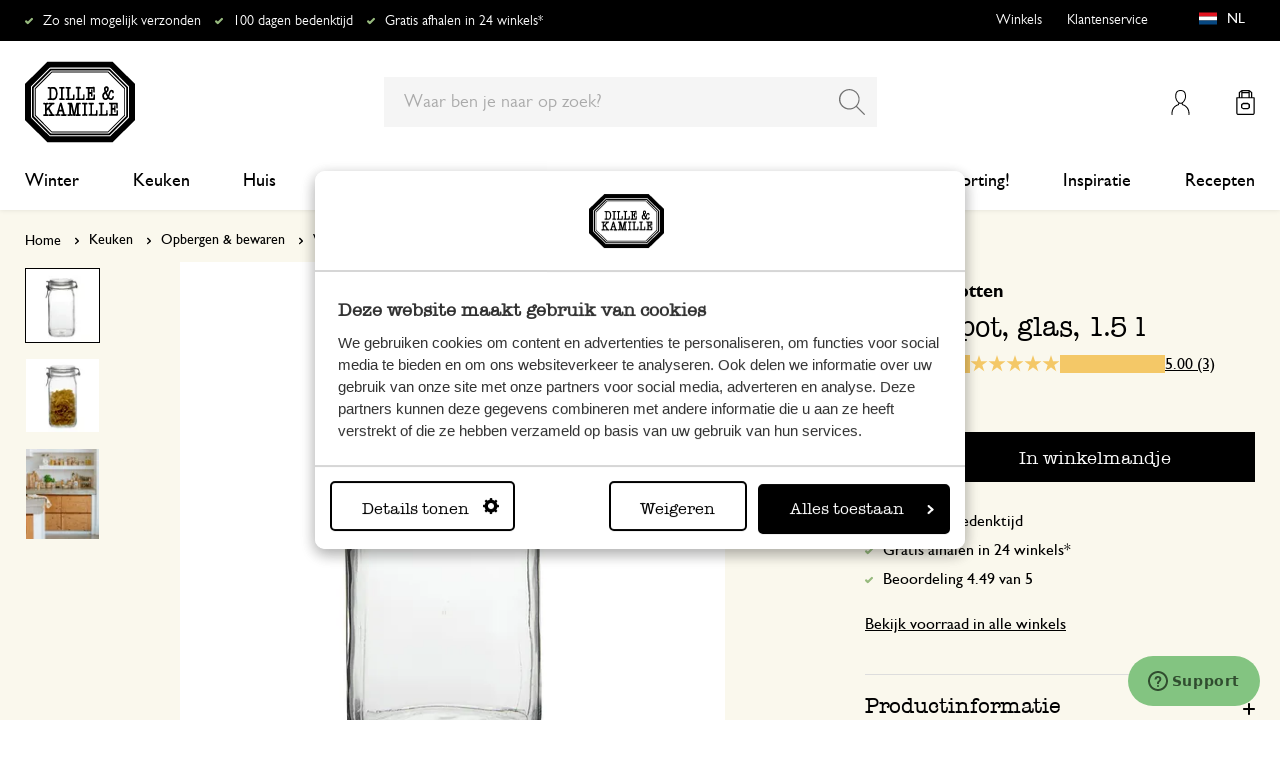

--- FILE ---
content_type: text/html; charset=utf-8
request_url: https://www.google.com/recaptcha/api2/anchor?ar=1&k=6Ld_wDEfAAAAAIoiox2siuZQFXEsGl63JCOlI9G7&co=aHR0cHM6Ly93d3cuZGlsbGUta2FtaWxsZS5ubDo0NDM.&hl=en&v=PoyoqOPhxBO7pBk68S4YbpHZ&theme=light&size=invisible&badge=inline&anchor-ms=20000&execute-ms=30000&cb=376j097oy82u
body_size: 48667
content:
<!DOCTYPE HTML><html dir="ltr" lang="en"><head><meta http-equiv="Content-Type" content="text/html; charset=UTF-8">
<meta http-equiv="X-UA-Compatible" content="IE=edge">
<title>reCAPTCHA</title>
<style type="text/css">
/* cyrillic-ext */
@font-face {
  font-family: 'Roboto';
  font-style: normal;
  font-weight: 400;
  font-stretch: 100%;
  src: url(//fonts.gstatic.com/s/roboto/v48/KFO7CnqEu92Fr1ME7kSn66aGLdTylUAMa3GUBHMdazTgWw.woff2) format('woff2');
  unicode-range: U+0460-052F, U+1C80-1C8A, U+20B4, U+2DE0-2DFF, U+A640-A69F, U+FE2E-FE2F;
}
/* cyrillic */
@font-face {
  font-family: 'Roboto';
  font-style: normal;
  font-weight: 400;
  font-stretch: 100%;
  src: url(//fonts.gstatic.com/s/roboto/v48/KFO7CnqEu92Fr1ME7kSn66aGLdTylUAMa3iUBHMdazTgWw.woff2) format('woff2');
  unicode-range: U+0301, U+0400-045F, U+0490-0491, U+04B0-04B1, U+2116;
}
/* greek-ext */
@font-face {
  font-family: 'Roboto';
  font-style: normal;
  font-weight: 400;
  font-stretch: 100%;
  src: url(//fonts.gstatic.com/s/roboto/v48/KFO7CnqEu92Fr1ME7kSn66aGLdTylUAMa3CUBHMdazTgWw.woff2) format('woff2');
  unicode-range: U+1F00-1FFF;
}
/* greek */
@font-face {
  font-family: 'Roboto';
  font-style: normal;
  font-weight: 400;
  font-stretch: 100%;
  src: url(//fonts.gstatic.com/s/roboto/v48/KFO7CnqEu92Fr1ME7kSn66aGLdTylUAMa3-UBHMdazTgWw.woff2) format('woff2');
  unicode-range: U+0370-0377, U+037A-037F, U+0384-038A, U+038C, U+038E-03A1, U+03A3-03FF;
}
/* math */
@font-face {
  font-family: 'Roboto';
  font-style: normal;
  font-weight: 400;
  font-stretch: 100%;
  src: url(//fonts.gstatic.com/s/roboto/v48/KFO7CnqEu92Fr1ME7kSn66aGLdTylUAMawCUBHMdazTgWw.woff2) format('woff2');
  unicode-range: U+0302-0303, U+0305, U+0307-0308, U+0310, U+0312, U+0315, U+031A, U+0326-0327, U+032C, U+032F-0330, U+0332-0333, U+0338, U+033A, U+0346, U+034D, U+0391-03A1, U+03A3-03A9, U+03B1-03C9, U+03D1, U+03D5-03D6, U+03F0-03F1, U+03F4-03F5, U+2016-2017, U+2034-2038, U+203C, U+2040, U+2043, U+2047, U+2050, U+2057, U+205F, U+2070-2071, U+2074-208E, U+2090-209C, U+20D0-20DC, U+20E1, U+20E5-20EF, U+2100-2112, U+2114-2115, U+2117-2121, U+2123-214F, U+2190, U+2192, U+2194-21AE, U+21B0-21E5, U+21F1-21F2, U+21F4-2211, U+2213-2214, U+2216-22FF, U+2308-230B, U+2310, U+2319, U+231C-2321, U+2336-237A, U+237C, U+2395, U+239B-23B7, U+23D0, U+23DC-23E1, U+2474-2475, U+25AF, U+25B3, U+25B7, U+25BD, U+25C1, U+25CA, U+25CC, U+25FB, U+266D-266F, U+27C0-27FF, U+2900-2AFF, U+2B0E-2B11, U+2B30-2B4C, U+2BFE, U+3030, U+FF5B, U+FF5D, U+1D400-1D7FF, U+1EE00-1EEFF;
}
/* symbols */
@font-face {
  font-family: 'Roboto';
  font-style: normal;
  font-weight: 400;
  font-stretch: 100%;
  src: url(//fonts.gstatic.com/s/roboto/v48/KFO7CnqEu92Fr1ME7kSn66aGLdTylUAMaxKUBHMdazTgWw.woff2) format('woff2');
  unicode-range: U+0001-000C, U+000E-001F, U+007F-009F, U+20DD-20E0, U+20E2-20E4, U+2150-218F, U+2190, U+2192, U+2194-2199, U+21AF, U+21E6-21F0, U+21F3, U+2218-2219, U+2299, U+22C4-22C6, U+2300-243F, U+2440-244A, U+2460-24FF, U+25A0-27BF, U+2800-28FF, U+2921-2922, U+2981, U+29BF, U+29EB, U+2B00-2BFF, U+4DC0-4DFF, U+FFF9-FFFB, U+10140-1018E, U+10190-1019C, U+101A0, U+101D0-101FD, U+102E0-102FB, U+10E60-10E7E, U+1D2C0-1D2D3, U+1D2E0-1D37F, U+1F000-1F0FF, U+1F100-1F1AD, U+1F1E6-1F1FF, U+1F30D-1F30F, U+1F315, U+1F31C, U+1F31E, U+1F320-1F32C, U+1F336, U+1F378, U+1F37D, U+1F382, U+1F393-1F39F, U+1F3A7-1F3A8, U+1F3AC-1F3AF, U+1F3C2, U+1F3C4-1F3C6, U+1F3CA-1F3CE, U+1F3D4-1F3E0, U+1F3ED, U+1F3F1-1F3F3, U+1F3F5-1F3F7, U+1F408, U+1F415, U+1F41F, U+1F426, U+1F43F, U+1F441-1F442, U+1F444, U+1F446-1F449, U+1F44C-1F44E, U+1F453, U+1F46A, U+1F47D, U+1F4A3, U+1F4B0, U+1F4B3, U+1F4B9, U+1F4BB, U+1F4BF, U+1F4C8-1F4CB, U+1F4D6, U+1F4DA, U+1F4DF, U+1F4E3-1F4E6, U+1F4EA-1F4ED, U+1F4F7, U+1F4F9-1F4FB, U+1F4FD-1F4FE, U+1F503, U+1F507-1F50B, U+1F50D, U+1F512-1F513, U+1F53E-1F54A, U+1F54F-1F5FA, U+1F610, U+1F650-1F67F, U+1F687, U+1F68D, U+1F691, U+1F694, U+1F698, U+1F6AD, U+1F6B2, U+1F6B9-1F6BA, U+1F6BC, U+1F6C6-1F6CF, U+1F6D3-1F6D7, U+1F6E0-1F6EA, U+1F6F0-1F6F3, U+1F6F7-1F6FC, U+1F700-1F7FF, U+1F800-1F80B, U+1F810-1F847, U+1F850-1F859, U+1F860-1F887, U+1F890-1F8AD, U+1F8B0-1F8BB, U+1F8C0-1F8C1, U+1F900-1F90B, U+1F93B, U+1F946, U+1F984, U+1F996, U+1F9E9, U+1FA00-1FA6F, U+1FA70-1FA7C, U+1FA80-1FA89, U+1FA8F-1FAC6, U+1FACE-1FADC, U+1FADF-1FAE9, U+1FAF0-1FAF8, U+1FB00-1FBFF;
}
/* vietnamese */
@font-face {
  font-family: 'Roboto';
  font-style: normal;
  font-weight: 400;
  font-stretch: 100%;
  src: url(//fonts.gstatic.com/s/roboto/v48/KFO7CnqEu92Fr1ME7kSn66aGLdTylUAMa3OUBHMdazTgWw.woff2) format('woff2');
  unicode-range: U+0102-0103, U+0110-0111, U+0128-0129, U+0168-0169, U+01A0-01A1, U+01AF-01B0, U+0300-0301, U+0303-0304, U+0308-0309, U+0323, U+0329, U+1EA0-1EF9, U+20AB;
}
/* latin-ext */
@font-face {
  font-family: 'Roboto';
  font-style: normal;
  font-weight: 400;
  font-stretch: 100%;
  src: url(//fonts.gstatic.com/s/roboto/v48/KFO7CnqEu92Fr1ME7kSn66aGLdTylUAMa3KUBHMdazTgWw.woff2) format('woff2');
  unicode-range: U+0100-02BA, U+02BD-02C5, U+02C7-02CC, U+02CE-02D7, U+02DD-02FF, U+0304, U+0308, U+0329, U+1D00-1DBF, U+1E00-1E9F, U+1EF2-1EFF, U+2020, U+20A0-20AB, U+20AD-20C0, U+2113, U+2C60-2C7F, U+A720-A7FF;
}
/* latin */
@font-face {
  font-family: 'Roboto';
  font-style: normal;
  font-weight: 400;
  font-stretch: 100%;
  src: url(//fonts.gstatic.com/s/roboto/v48/KFO7CnqEu92Fr1ME7kSn66aGLdTylUAMa3yUBHMdazQ.woff2) format('woff2');
  unicode-range: U+0000-00FF, U+0131, U+0152-0153, U+02BB-02BC, U+02C6, U+02DA, U+02DC, U+0304, U+0308, U+0329, U+2000-206F, U+20AC, U+2122, U+2191, U+2193, U+2212, U+2215, U+FEFF, U+FFFD;
}
/* cyrillic-ext */
@font-face {
  font-family: 'Roboto';
  font-style: normal;
  font-weight: 500;
  font-stretch: 100%;
  src: url(//fonts.gstatic.com/s/roboto/v48/KFO7CnqEu92Fr1ME7kSn66aGLdTylUAMa3GUBHMdazTgWw.woff2) format('woff2');
  unicode-range: U+0460-052F, U+1C80-1C8A, U+20B4, U+2DE0-2DFF, U+A640-A69F, U+FE2E-FE2F;
}
/* cyrillic */
@font-face {
  font-family: 'Roboto';
  font-style: normal;
  font-weight: 500;
  font-stretch: 100%;
  src: url(//fonts.gstatic.com/s/roboto/v48/KFO7CnqEu92Fr1ME7kSn66aGLdTylUAMa3iUBHMdazTgWw.woff2) format('woff2');
  unicode-range: U+0301, U+0400-045F, U+0490-0491, U+04B0-04B1, U+2116;
}
/* greek-ext */
@font-face {
  font-family: 'Roboto';
  font-style: normal;
  font-weight: 500;
  font-stretch: 100%;
  src: url(//fonts.gstatic.com/s/roboto/v48/KFO7CnqEu92Fr1ME7kSn66aGLdTylUAMa3CUBHMdazTgWw.woff2) format('woff2');
  unicode-range: U+1F00-1FFF;
}
/* greek */
@font-face {
  font-family: 'Roboto';
  font-style: normal;
  font-weight: 500;
  font-stretch: 100%;
  src: url(//fonts.gstatic.com/s/roboto/v48/KFO7CnqEu92Fr1ME7kSn66aGLdTylUAMa3-UBHMdazTgWw.woff2) format('woff2');
  unicode-range: U+0370-0377, U+037A-037F, U+0384-038A, U+038C, U+038E-03A1, U+03A3-03FF;
}
/* math */
@font-face {
  font-family: 'Roboto';
  font-style: normal;
  font-weight: 500;
  font-stretch: 100%;
  src: url(//fonts.gstatic.com/s/roboto/v48/KFO7CnqEu92Fr1ME7kSn66aGLdTylUAMawCUBHMdazTgWw.woff2) format('woff2');
  unicode-range: U+0302-0303, U+0305, U+0307-0308, U+0310, U+0312, U+0315, U+031A, U+0326-0327, U+032C, U+032F-0330, U+0332-0333, U+0338, U+033A, U+0346, U+034D, U+0391-03A1, U+03A3-03A9, U+03B1-03C9, U+03D1, U+03D5-03D6, U+03F0-03F1, U+03F4-03F5, U+2016-2017, U+2034-2038, U+203C, U+2040, U+2043, U+2047, U+2050, U+2057, U+205F, U+2070-2071, U+2074-208E, U+2090-209C, U+20D0-20DC, U+20E1, U+20E5-20EF, U+2100-2112, U+2114-2115, U+2117-2121, U+2123-214F, U+2190, U+2192, U+2194-21AE, U+21B0-21E5, U+21F1-21F2, U+21F4-2211, U+2213-2214, U+2216-22FF, U+2308-230B, U+2310, U+2319, U+231C-2321, U+2336-237A, U+237C, U+2395, U+239B-23B7, U+23D0, U+23DC-23E1, U+2474-2475, U+25AF, U+25B3, U+25B7, U+25BD, U+25C1, U+25CA, U+25CC, U+25FB, U+266D-266F, U+27C0-27FF, U+2900-2AFF, U+2B0E-2B11, U+2B30-2B4C, U+2BFE, U+3030, U+FF5B, U+FF5D, U+1D400-1D7FF, U+1EE00-1EEFF;
}
/* symbols */
@font-face {
  font-family: 'Roboto';
  font-style: normal;
  font-weight: 500;
  font-stretch: 100%;
  src: url(//fonts.gstatic.com/s/roboto/v48/KFO7CnqEu92Fr1ME7kSn66aGLdTylUAMaxKUBHMdazTgWw.woff2) format('woff2');
  unicode-range: U+0001-000C, U+000E-001F, U+007F-009F, U+20DD-20E0, U+20E2-20E4, U+2150-218F, U+2190, U+2192, U+2194-2199, U+21AF, U+21E6-21F0, U+21F3, U+2218-2219, U+2299, U+22C4-22C6, U+2300-243F, U+2440-244A, U+2460-24FF, U+25A0-27BF, U+2800-28FF, U+2921-2922, U+2981, U+29BF, U+29EB, U+2B00-2BFF, U+4DC0-4DFF, U+FFF9-FFFB, U+10140-1018E, U+10190-1019C, U+101A0, U+101D0-101FD, U+102E0-102FB, U+10E60-10E7E, U+1D2C0-1D2D3, U+1D2E0-1D37F, U+1F000-1F0FF, U+1F100-1F1AD, U+1F1E6-1F1FF, U+1F30D-1F30F, U+1F315, U+1F31C, U+1F31E, U+1F320-1F32C, U+1F336, U+1F378, U+1F37D, U+1F382, U+1F393-1F39F, U+1F3A7-1F3A8, U+1F3AC-1F3AF, U+1F3C2, U+1F3C4-1F3C6, U+1F3CA-1F3CE, U+1F3D4-1F3E0, U+1F3ED, U+1F3F1-1F3F3, U+1F3F5-1F3F7, U+1F408, U+1F415, U+1F41F, U+1F426, U+1F43F, U+1F441-1F442, U+1F444, U+1F446-1F449, U+1F44C-1F44E, U+1F453, U+1F46A, U+1F47D, U+1F4A3, U+1F4B0, U+1F4B3, U+1F4B9, U+1F4BB, U+1F4BF, U+1F4C8-1F4CB, U+1F4D6, U+1F4DA, U+1F4DF, U+1F4E3-1F4E6, U+1F4EA-1F4ED, U+1F4F7, U+1F4F9-1F4FB, U+1F4FD-1F4FE, U+1F503, U+1F507-1F50B, U+1F50D, U+1F512-1F513, U+1F53E-1F54A, U+1F54F-1F5FA, U+1F610, U+1F650-1F67F, U+1F687, U+1F68D, U+1F691, U+1F694, U+1F698, U+1F6AD, U+1F6B2, U+1F6B9-1F6BA, U+1F6BC, U+1F6C6-1F6CF, U+1F6D3-1F6D7, U+1F6E0-1F6EA, U+1F6F0-1F6F3, U+1F6F7-1F6FC, U+1F700-1F7FF, U+1F800-1F80B, U+1F810-1F847, U+1F850-1F859, U+1F860-1F887, U+1F890-1F8AD, U+1F8B0-1F8BB, U+1F8C0-1F8C1, U+1F900-1F90B, U+1F93B, U+1F946, U+1F984, U+1F996, U+1F9E9, U+1FA00-1FA6F, U+1FA70-1FA7C, U+1FA80-1FA89, U+1FA8F-1FAC6, U+1FACE-1FADC, U+1FADF-1FAE9, U+1FAF0-1FAF8, U+1FB00-1FBFF;
}
/* vietnamese */
@font-face {
  font-family: 'Roboto';
  font-style: normal;
  font-weight: 500;
  font-stretch: 100%;
  src: url(//fonts.gstatic.com/s/roboto/v48/KFO7CnqEu92Fr1ME7kSn66aGLdTylUAMa3OUBHMdazTgWw.woff2) format('woff2');
  unicode-range: U+0102-0103, U+0110-0111, U+0128-0129, U+0168-0169, U+01A0-01A1, U+01AF-01B0, U+0300-0301, U+0303-0304, U+0308-0309, U+0323, U+0329, U+1EA0-1EF9, U+20AB;
}
/* latin-ext */
@font-face {
  font-family: 'Roboto';
  font-style: normal;
  font-weight: 500;
  font-stretch: 100%;
  src: url(//fonts.gstatic.com/s/roboto/v48/KFO7CnqEu92Fr1ME7kSn66aGLdTylUAMa3KUBHMdazTgWw.woff2) format('woff2');
  unicode-range: U+0100-02BA, U+02BD-02C5, U+02C7-02CC, U+02CE-02D7, U+02DD-02FF, U+0304, U+0308, U+0329, U+1D00-1DBF, U+1E00-1E9F, U+1EF2-1EFF, U+2020, U+20A0-20AB, U+20AD-20C0, U+2113, U+2C60-2C7F, U+A720-A7FF;
}
/* latin */
@font-face {
  font-family: 'Roboto';
  font-style: normal;
  font-weight: 500;
  font-stretch: 100%;
  src: url(//fonts.gstatic.com/s/roboto/v48/KFO7CnqEu92Fr1ME7kSn66aGLdTylUAMa3yUBHMdazQ.woff2) format('woff2');
  unicode-range: U+0000-00FF, U+0131, U+0152-0153, U+02BB-02BC, U+02C6, U+02DA, U+02DC, U+0304, U+0308, U+0329, U+2000-206F, U+20AC, U+2122, U+2191, U+2193, U+2212, U+2215, U+FEFF, U+FFFD;
}
/* cyrillic-ext */
@font-face {
  font-family: 'Roboto';
  font-style: normal;
  font-weight: 900;
  font-stretch: 100%;
  src: url(//fonts.gstatic.com/s/roboto/v48/KFO7CnqEu92Fr1ME7kSn66aGLdTylUAMa3GUBHMdazTgWw.woff2) format('woff2');
  unicode-range: U+0460-052F, U+1C80-1C8A, U+20B4, U+2DE0-2DFF, U+A640-A69F, U+FE2E-FE2F;
}
/* cyrillic */
@font-face {
  font-family: 'Roboto';
  font-style: normal;
  font-weight: 900;
  font-stretch: 100%;
  src: url(//fonts.gstatic.com/s/roboto/v48/KFO7CnqEu92Fr1ME7kSn66aGLdTylUAMa3iUBHMdazTgWw.woff2) format('woff2');
  unicode-range: U+0301, U+0400-045F, U+0490-0491, U+04B0-04B1, U+2116;
}
/* greek-ext */
@font-face {
  font-family: 'Roboto';
  font-style: normal;
  font-weight: 900;
  font-stretch: 100%;
  src: url(//fonts.gstatic.com/s/roboto/v48/KFO7CnqEu92Fr1ME7kSn66aGLdTylUAMa3CUBHMdazTgWw.woff2) format('woff2');
  unicode-range: U+1F00-1FFF;
}
/* greek */
@font-face {
  font-family: 'Roboto';
  font-style: normal;
  font-weight: 900;
  font-stretch: 100%;
  src: url(//fonts.gstatic.com/s/roboto/v48/KFO7CnqEu92Fr1ME7kSn66aGLdTylUAMa3-UBHMdazTgWw.woff2) format('woff2');
  unicode-range: U+0370-0377, U+037A-037F, U+0384-038A, U+038C, U+038E-03A1, U+03A3-03FF;
}
/* math */
@font-face {
  font-family: 'Roboto';
  font-style: normal;
  font-weight: 900;
  font-stretch: 100%;
  src: url(//fonts.gstatic.com/s/roboto/v48/KFO7CnqEu92Fr1ME7kSn66aGLdTylUAMawCUBHMdazTgWw.woff2) format('woff2');
  unicode-range: U+0302-0303, U+0305, U+0307-0308, U+0310, U+0312, U+0315, U+031A, U+0326-0327, U+032C, U+032F-0330, U+0332-0333, U+0338, U+033A, U+0346, U+034D, U+0391-03A1, U+03A3-03A9, U+03B1-03C9, U+03D1, U+03D5-03D6, U+03F0-03F1, U+03F4-03F5, U+2016-2017, U+2034-2038, U+203C, U+2040, U+2043, U+2047, U+2050, U+2057, U+205F, U+2070-2071, U+2074-208E, U+2090-209C, U+20D0-20DC, U+20E1, U+20E5-20EF, U+2100-2112, U+2114-2115, U+2117-2121, U+2123-214F, U+2190, U+2192, U+2194-21AE, U+21B0-21E5, U+21F1-21F2, U+21F4-2211, U+2213-2214, U+2216-22FF, U+2308-230B, U+2310, U+2319, U+231C-2321, U+2336-237A, U+237C, U+2395, U+239B-23B7, U+23D0, U+23DC-23E1, U+2474-2475, U+25AF, U+25B3, U+25B7, U+25BD, U+25C1, U+25CA, U+25CC, U+25FB, U+266D-266F, U+27C0-27FF, U+2900-2AFF, U+2B0E-2B11, U+2B30-2B4C, U+2BFE, U+3030, U+FF5B, U+FF5D, U+1D400-1D7FF, U+1EE00-1EEFF;
}
/* symbols */
@font-face {
  font-family: 'Roboto';
  font-style: normal;
  font-weight: 900;
  font-stretch: 100%;
  src: url(//fonts.gstatic.com/s/roboto/v48/KFO7CnqEu92Fr1ME7kSn66aGLdTylUAMaxKUBHMdazTgWw.woff2) format('woff2');
  unicode-range: U+0001-000C, U+000E-001F, U+007F-009F, U+20DD-20E0, U+20E2-20E4, U+2150-218F, U+2190, U+2192, U+2194-2199, U+21AF, U+21E6-21F0, U+21F3, U+2218-2219, U+2299, U+22C4-22C6, U+2300-243F, U+2440-244A, U+2460-24FF, U+25A0-27BF, U+2800-28FF, U+2921-2922, U+2981, U+29BF, U+29EB, U+2B00-2BFF, U+4DC0-4DFF, U+FFF9-FFFB, U+10140-1018E, U+10190-1019C, U+101A0, U+101D0-101FD, U+102E0-102FB, U+10E60-10E7E, U+1D2C0-1D2D3, U+1D2E0-1D37F, U+1F000-1F0FF, U+1F100-1F1AD, U+1F1E6-1F1FF, U+1F30D-1F30F, U+1F315, U+1F31C, U+1F31E, U+1F320-1F32C, U+1F336, U+1F378, U+1F37D, U+1F382, U+1F393-1F39F, U+1F3A7-1F3A8, U+1F3AC-1F3AF, U+1F3C2, U+1F3C4-1F3C6, U+1F3CA-1F3CE, U+1F3D4-1F3E0, U+1F3ED, U+1F3F1-1F3F3, U+1F3F5-1F3F7, U+1F408, U+1F415, U+1F41F, U+1F426, U+1F43F, U+1F441-1F442, U+1F444, U+1F446-1F449, U+1F44C-1F44E, U+1F453, U+1F46A, U+1F47D, U+1F4A3, U+1F4B0, U+1F4B3, U+1F4B9, U+1F4BB, U+1F4BF, U+1F4C8-1F4CB, U+1F4D6, U+1F4DA, U+1F4DF, U+1F4E3-1F4E6, U+1F4EA-1F4ED, U+1F4F7, U+1F4F9-1F4FB, U+1F4FD-1F4FE, U+1F503, U+1F507-1F50B, U+1F50D, U+1F512-1F513, U+1F53E-1F54A, U+1F54F-1F5FA, U+1F610, U+1F650-1F67F, U+1F687, U+1F68D, U+1F691, U+1F694, U+1F698, U+1F6AD, U+1F6B2, U+1F6B9-1F6BA, U+1F6BC, U+1F6C6-1F6CF, U+1F6D3-1F6D7, U+1F6E0-1F6EA, U+1F6F0-1F6F3, U+1F6F7-1F6FC, U+1F700-1F7FF, U+1F800-1F80B, U+1F810-1F847, U+1F850-1F859, U+1F860-1F887, U+1F890-1F8AD, U+1F8B0-1F8BB, U+1F8C0-1F8C1, U+1F900-1F90B, U+1F93B, U+1F946, U+1F984, U+1F996, U+1F9E9, U+1FA00-1FA6F, U+1FA70-1FA7C, U+1FA80-1FA89, U+1FA8F-1FAC6, U+1FACE-1FADC, U+1FADF-1FAE9, U+1FAF0-1FAF8, U+1FB00-1FBFF;
}
/* vietnamese */
@font-face {
  font-family: 'Roboto';
  font-style: normal;
  font-weight: 900;
  font-stretch: 100%;
  src: url(//fonts.gstatic.com/s/roboto/v48/KFO7CnqEu92Fr1ME7kSn66aGLdTylUAMa3OUBHMdazTgWw.woff2) format('woff2');
  unicode-range: U+0102-0103, U+0110-0111, U+0128-0129, U+0168-0169, U+01A0-01A1, U+01AF-01B0, U+0300-0301, U+0303-0304, U+0308-0309, U+0323, U+0329, U+1EA0-1EF9, U+20AB;
}
/* latin-ext */
@font-face {
  font-family: 'Roboto';
  font-style: normal;
  font-weight: 900;
  font-stretch: 100%;
  src: url(//fonts.gstatic.com/s/roboto/v48/KFO7CnqEu92Fr1ME7kSn66aGLdTylUAMa3KUBHMdazTgWw.woff2) format('woff2');
  unicode-range: U+0100-02BA, U+02BD-02C5, U+02C7-02CC, U+02CE-02D7, U+02DD-02FF, U+0304, U+0308, U+0329, U+1D00-1DBF, U+1E00-1E9F, U+1EF2-1EFF, U+2020, U+20A0-20AB, U+20AD-20C0, U+2113, U+2C60-2C7F, U+A720-A7FF;
}
/* latin */
@font-face {
  font-family: 'Roboto';
  font-style: normal;
  font-weight: 900;
  font-stretch: 100%;
  src: url(//fonts.gstatic.com/s/roboto/v48/KFO7CnqEu92Fr1ME7kSn66aGLdTylUAMa3yUBHMdazQ.woff2) format('woff2');
  unicode-range: U+0000-00FF, U+0131, U+0152-0153, U+02BB-02BC, U+02C6, U+02DA, U+02DC, U+0304, U+0308, U+0329, U+2000-206F, U+20AC, U+2122, U+2191, U+2193, U+2212, U+2215, U+FEFF, U+FFFD;
}

</style>
<link rel="stylesheet" type="text/css" href="https://www.gstatic.com/recaptcha/releases/PoyoqOPhxBO7pBk68S4YbpHZ/styles__ltr.css">
<script nonce="yUZ-LgEPNwGOGmkFkhqncw" type="text/javascript">window['__recaptcha_api'] = 'https://www.google.com/recaptcha/api2/';</script>
<script type="text/javascript" src="https://www.gstatic.com/recaptcha/releases/PoyoqOPhxBO7pBk68S4YbpHZ/recaptcha__en.js" nonce="yUZ-LgEPNwGOGmkFkhqncw">
      
    </script></head>
<body><div id="rc-anchor-alert" class="rc-anchor-alert"></div>
<input type="hidden" id="recaptcha-token" value="[base64]">
<script type="text/javascript" nonce="yUZ-LgEPNwGOGmkFkhqncw">
      recaptcha.anchor.Main.init("[\x22ainput\x22,[\x22bgdata\x22,\x22\x22,\[base64]/[base64]/[base64]/[base64]/[base64]/[base64]/KGcoTywyNTMsTy5PKSxVRyhPLEMpKTpnKE8sMjUzLEMpLE8pKSxsKSksTykpfSxieT1mdW5jdGlvbihDLE8sdSxsKXtmb3IobD0odT1SKEMpLDApO08+MDtPLS0pbD1sPDw4fFooQyk7ZyhDLHUsbCl9LFVHPWZ1bmN0aW9uKEMsTyl7Qy5pLmxlbmd0aD4xMDQ/[base64]/[base64]/[base64]/[base64]/[base64]/[base64]/[base64]\\u003d\x22,\[base64]\x22,\[base64]/Dv8K9w4EMwqjDiQNTwoXDsMOXQ8KvflFCeE0nw6NPU8KNwoPDtmVTCsKZwoAjw44IDXzCs11fe0IRADvCmUFXagXDizDDk1dSw5/DnVRFw4jCv8KveWVFwozCssKow5F/w5N9w7RTQMOnwqzCogbDmlfCmFVdw6TDs0rDl8KtwqMuwrk/[base64]/DuMOOwozCkGEuDcOHAsOAwpXCl0bCujXDpm/CmzLCnS1mAMKCI0V2Axguwppxa8OMw6cvS8K/Yx4CamLDszzClMKyID3CrAQQB8KrJUrDu8OdJU/Dq8OJQcO5ABguw6PDoMOidTvCqsOqf3zDh1s1wpZhwrpjwqYuwp4jwp4Pe3zDn2PDuMODITcIMCXCgMKowrkFJUPCvcOdah3CuQrDocKOI8K2GcK0CMO6w4NUwqvDnlzCkhzDhiI/w7rClcKATQxgw51uasOHSsOSw7J5D8OyN0lxXmNOwqMwGz/[base64]/[base64]/GEbCusOtw6/CkcOQw4JHwoZOREzDgFrCnw3CvcOvw6fCnCMsXsKBwqfDvFZoNwfCqXk4w6c9F8OaamlnXkDDh1Bvw6ZvwrXDjCvDtVESwrpEIUzClCHCgcORwoZuXUnDusK0wpPCiMOSw7wZX8OXUD/DpsOgF1x7w7ULXTlHbcO7IcK5MUzDkhEXen3DpXVFw74SDVLDrsOLHMOmwp3DqEDCscODw4DCl8KwI18dwoTCvsOwwoxtwppTBcKBPMOpd8O2w6x2wrDDqT/CvcOzWzLCkm3DoMKHewLCmMODSsOzw57ChcORwrQiwoMDf2zDm8OCOS8ywpfCjSzCknzDhHMfKDd3wpfDnEsaDzjDlkTDrMKVaRVew65iHygWbsKJd8OnPFXCk3vDi8OQw44XwoYeVWB2wqIew4/Cpx/CmTAHWcOkLHglwrlQPcKcEsOhwrTCsB9kw65Uw63CvxXDjyjDrsK/BH/Ds3rCt3N0wrl0HyLCkcKzw4gXS8ONw4PChCvCrljCuUctRsOWcMK/RcOJAgIbBXpWwrorworDslYjB8KPwrrDoMK2w4YtVcOPPMK4w68Swo8FD8KdwoDDognDvSPCuMOachLCtMKSFMOiwr/[base64]/wpJQRMOUC1PCh3nDvMOVwrzChDpjw6HDqcKDw6LCvMOxTcOTcETCrsK+wrzCt8OXw55nwpnCjQkTXXdfw6TDocKiHg8SBsKHw5FhTmvChcOBN0rChWxHwpsxwqFbw7BkPjIdwr/Dg8KvShDDnBwcwrDClCtfaMKXw7bCgMKnw6pxw6VfdsO5BF7CkR/CnWwXHsKlwq0rw7vDtwNKw5NAe8KAw73CpsKjKCrDjmZwwq/CmH9gwohRYnjDmgbClsORw7zCmTjDnSnDpQonbMKWwrfDicKWw6/Cr3w+w7DDvsKPaQnCq8Klw6DDt8OdCyQLwoLDiT8wEH8zw7DDucORwrDCikhrBlbDi0bCl8KzIcObQ2V/w6rDq8KgC8Kew4tWw5Vtw5XCrW3Cqkc/ARvDuMKuVcK2w7gaw4bDqXLDvwkIw6rCjHDCp8OyBHA2BiBvRGbClFNSwr7DsWvDn8O9w5rDpT/[base64]/CgG1Dwpw+w4ocewQhIznCssK/fyTCqMKVV8KRZcOXwoN/XMKwWXkNw6/[base64]/[base64]/Ch8KXwqwPQ8Okw7zDhgrDkg3DoAY0w7fDg0/[base64]/CpQzDqcKHwqRKUxwqw5Iiw5PCjsKaw7lgw4/DqgJgw4/ChsO2OwRVwpdOw4E7w5YQwoIULMO+w7NkbW4lOVfCsFI4Plk6wrXCl0J9OEfDgQrDrcK2A8Oxam/[base64]/Cs1/[base64]/[base64]/CuVhXXCQgw6bDq8Orw7VNwrMIw7nDg8KGGgfDisKewrw8w5cLCMOaPVfCrMKkw6TCssOzw73DhEgPwqbDoB8Gw6MPWh7CicOXBxZkYyYJG8OHe8O/HFllOcKqw7HDomlvwpAXH1LCkVNdw7vCtFnDm8KcDS56w6/[base64]/aWZhTsOzLVVxw754YsOmwq7ClMKeKcKnwo/DpcK/wo3CtzBAwotNwpgtw4vChsOLRyzCtALCvsOtQQIOwphHwrZgcsKURxolwqXCoMOuw408FRUbXcKib8KwWMKkOWduw48bw5kdScO1ScONA8OlR8O6w5JIw53CqsKGw53CpUA/J8Oiw5MPw7HCl8KLwrA9wqluK1VWTcOxw7EXw40vfhfDn1vDmsOALz/[base64]/[base64]/dMK6acK3w6/CrsOvwrMRwpEvUnrCgMOpAgYiwrzDpMKmTCsnZ8KfF27ChUgMw6UANcKCw74jwpc0In4+JSAQw5I3LMKIw6bDgRs0YRDCksKOSVnCtMOIw51VazpnQQ3DhTbDtcOKw4/DocOXLsOPwphVw4PClcKvfsOjbMO/XnNqw6wNNcOXwq8yw7bDk2XDp8KNH8OKw7jChFzDlj/DvcKnOidDw6NCTzjClkvDnVrCgcKZCG5Hw4bDoAnCncOvw7rDvcK1PTgDW8OJwpXCnQDDnsKSa0F7w6QkwqHDuFzDrChPEsKjw43DsMO+Im/[base64]/CgBfDjVoawoxQw5lfw6hMOS/CoMOvTMO4w4fDrcOFwp53wrRMajAzUDR3d2LCozk8RsOVw6zCsxB8RhzDgHEreMKqwrHDmsKZVsKXw7hkwqt/woPCjTE+w69YHk9xVypFOcOiJ8OJwqMjwrjCtsKCwoxrUsKCwoJrVMO2wpZvfDkSwpNIw4fCj8ODd8OOwq7Dr8OVw7DCtcOWJEomU3jCv2V7KsOgwr3DiTXDqx3Dkx3ChcKzwqQkJ3rDi1vDjcKAa8Oqw5wAw6kjw5zCgsOqwp1LdGfCjg1mYz5GwqPDisK/FMO5wpHCqgZ5wrMPFzXDj8OQZsOICcKYZcKLwqbCuGxww6TCvcOqwp93w5HCrBjDq8Ovd8O8w60owpPCtw7Dhndzf03CmsONw4ITEn/[base64]/Dsw9BwroBw6U1w6hYw7EXdhPCtDkRH8OQwrrCtsOHZsKpVCnDvUURw6YMwpHCpMOaRml7w67DrMKcPkDDn8KkwqzCkmjDk8OPwrEGKsKyw6VrYD7DmsKcwoDDsh3CnjbDncOkK1fCrcOUVVPDmMKdw6Zmw4LDnwZwwobCm2bCoi/Dh8OYw5DDs0wbwrjDlcKGw7nCgULCvMKMwr7Dp8ObVcOPNlYQR8ONZEpzCHAZw4hEw4TDlD3Ck3/DmcOMJjXDnRTCtsOmFsKmwozClMOcw4Mqw6vDinjCqjMxbWpEw5TCl0PDlsOgworCqMKQb8Ktw78YNlxKwrorHnZBISFbMcKpOw/DncK3cUogwq4dw4nDrcKbSMKaRj7Ciilhw6gOCl7CmHpZdsKKwqjDqEvDi111dsOeXi5rwqnDo2xfw5kZasKUwprCm8OmBsOQw57Cv3zDqHJSw4FBwovDosOZwphIPcKqw57DocKZw6wFe8KYasORdlnDugDDtMOZw7FXScOYHcOuw7cPAcOfw5TChncww6fDmg/DpR1cNn5bwqgHT8KQw57DklzDscKMwqjCiVUEGsOsHsKNHm7CpiHCvhpuHxjDnk9aO8OfFCnDu8OtwpR0MHfClyDDpzDCnMO/QcKMYMKrw5XDvcOEwoYaLkN3wpPCt8OHbMOVGBYBw7wCw67DsSg4w6XDiMK3worDpcOAw4EIUFU2F8OjYcKew67Cr8KwDU7DoMKNw7kBdMKYwppWw60fw5vCrcKKc8KIdj5ZSMKqND/CncKNcWprwoJKwr9mScKSWsKnYUlBwr02wr/Co8OFeXDDksKtwrTCunoMIMKaeG4hZcOmTjnCj8OmXcKBeMK5IlrCnHbDt8KVSWsTFSFcwqpkTi5Qw7bCmxbCtjLDi03CskFpMsOgGXcCw6Biw5LDq8Kow4nCn8KTZwJEwqzDuShNwo4HZCEceB3CnU/CmE3DrMONwqcWwoXDgMOFw7odBkx8CcK6w4/Dg3XDrz3Dp8KAIsK7wo7CknHCscKUD8Kyw6lLMh06fcOrw7d8Fh/Du8OMIsKaw6XCoUFuAQLCqWQYwrpUwq/DnQDCt2cfwq/DlsOjw5MRwpLDonE3CcOdTW8hwq1nJ8KwQB/CvcK5PyzCoF9iw4tCSsO6ecOIw4I/RsKqXXvDgVhnw6URwp1+CT9ATsOkXMOFwqkSY8KMbcK4flsOw7fDmgTDnsOMwol0EjgxbFVEwr3DtsO7wpTCuMOqdT/Co0VkLsKNw4gEI8Ofw4HCq041w7XCisKOEg5gwrQEe8ObMMKXwrZOMVDDmTBdd8OWLBDCj8K3FcOeW1/DsCzDk8OmY1cBw7dTwqvCu3XCtT7CtR7Co8ObwrbChMKWE8Odw5NkVMO4w647w6puVcO/[base64]/Ci8O1w77DlsKAwpzCucKlQsKDecObwrxtG8KFw7NcTcOew7fDvcO2RcObw5IWGcKnw4hnwp7CtcOTEMOiBATDkEcMPcKsw508wrAqw4Bew6JbwpTCgDFARsKCLMO4wq0nwr/DjcOTMcKyagHDocKQw7LCg8KowqY6JcKLw7fDk0gAAMKawoEmSEp8T8OZwo9gPjxLwqsNwrJqw57DosKmw61DwrNmw5zCuC5LXMKVw5HClsOPw77ClQTCg8KFaE5jw7c6MsOCw41KKhHCu0zCplolwofDvADDkwvClcKKRsOtw6J9wrzCjwrCnDjDnsO/eAzDpcKzbcKyw4fCmWptJCzDvMO5ZgPCgXImwrrCoMKmfT7Dn8Olw51Dwq4LJ8OmIcKPSijCnVTDlmYTw6FHP27CnMKUwozCvcOxw6fDmcORwpoRw7FDwqrCn8Otwr/Ct8OxwpgKw63CpQ/Cp0Zyw5XDksKPw43DgcOXwq/DvMKyTUPCk8KrPWNRMcOuDcKJHE/ChsKqw7BNw7/Cs8OUwp3DvhFeW8KoHcK+wrrDs8KiLwzCpDZ2w5TDk8KPwoLDusKKwqgDw5M3wrrDn8OUw4/DtsKHPMKHaxLDssKfIMKiUhzDmcKcVHzCtcOCS0TDhMK2RsOIScOWw5Yqw4gSwptFwoTDp3PCtMKXU8KUw5nDqRPDpCohCwfCnU4QdFbDpznDjHXDsTbDv8K4w6l1woXCi8OawpoJw70mXmwZwqMDL8OdYsOAAsKFwqkiw6UAw73CmU/Dk8KkU8O+wqrCusOEw4E6SnXCqiHCisOYwoPDlSw3UyFTwq9xDcKQw7Q5Y8O+wr5Twr1XVsOFNgpDwp7Dr8KaKsO7w6lHfhTCuADCiELCu3IDQh/CgFjDv8OgYnA9w4lGwrXCi05wRiAaRsKdBgfCtcOQWMOqwo5BfMOqw6cNw6PDncOKw7wLwog/w5VdXcK7w6o+AkbDlz9ywog9w73CpsO5ITMXacOIVQfDsnbCuytPJxclwrlXwoXCtAbDjQjDuQp9woXCmEvDn2BuwqoNwoHCtiTDjsKcw4ADD1Q9DMKHw4zCmsOpw4DDsMO0wqfCoEl8fMK8w6pew43CtsKqCktnw73DkkA/O8KLw7LCoMONL8OxwrMAMMOTDsKZcWhdw5NcDMOtw4PDlArCp8KRSTsNdhkbw7DChR9ZwrXDlBFXX8Onwox+SMO4w4PDgk/Ds8OxwqvDsXRFFCnDj8KSL0PDh0ZWJ33DoMO2wpfDp8OFwqPCvD/CtsKGMFvCnsKbwpYwwq/Dnj1yw4ULQsK9XMK1w6/[base64]/[base64]/[base64]/CkMOAdsO+wrHCrMOEbH7Dr8Kuwp4Ww4Edw7NcdVAXw7NtM2hyKMKnS37DlAd9OS9WworDu8OwLsOVcMOdw7Ijw6Vmw6jCssKMwpLCucKoB1TDr3LDmTtVZz7Ck8OLwpAZZx1Vw7/ChHQbwoPDkcKzMsO6wooSw4lUw7hLwpl5woDDmw3CkgjDih/DjC/CnTBLFMOtB8OQcGjDiAHClBlmB8K3wrHCusKCw7cPdsOFDcOXwpPCmsKfBG7DvsOgwpQ0wplGw7HCvsOJRU7ClcKEIsOpwojCtMKWwrlOwpIvBG/DsMOefRLCoD3CslQXNVpKUcOlw4fCj0FmGFXDgcKmL8OyFMKTFTgGRkZ3LDzCkS7Do8K6w5zCpcKzwq9kwr/DtzTCuxvDoDfDsMOXwoPCiMKhwrQWwpd9IyddM2dvw7XDr3nDkRTCkRzCgsKFEBpCZURwwpoCwq5xc8KDw4UgZWvDksOjw6fCpMOBZ8OfT8Ksw5fCucKCwoTDtWjCm8Oww4DDtMK9WFgcwpvDtcKvwp/CjXdEw7/Dn8OGw67CsHxTwr4EOcO0WRLCu8Okw5kqQsK4KAfDrSxKLFlkQ8KIw7FqFifDv0DCpiBJHl17dS3DmsOAwqTCuTXCrh0sLyMjwqEaOlkfwonCtcKswolHw7x/w5vDmMKQwp09w4kyworDjzHCqDvDncOawo/DlWLCmFrChMOLwr8iwq9Fw5t3aMOLwrvDggQmf8KIw6UwcsOZOMOHcMKFdAg1H8KaFcOfQ10kVFVyw4Nmw6/CkHUlScKoGWolwpdcHFjCjjfDpsKpwqYBwpjCkMKywoTCuVLDpVt/wrYzZcO/w6hTw6LDosOtPMKnw5/Cpxcqw7MoNMK0wqsCW2IPw47DjsKaDsOpw4scXADCmMOqZMKXw5rCosO/wq5mU8KXwoDCvsK5VsKxXAPDgcOUwqnCoTrDmBfCs8K4wpXCuMO0UsOZwpLCnMOyaXjCs2/[base64]/[base64]/DgMODwpofwqjCjsOCw7HDtidBw7/CkhTDqcKOLmPChgPDhQnDlD5ZO8KSPlDDuUpuw5xzw4J9wo/[base64]/Dt13CssOAVzobw65ew44iwq1XPcKtwo82EcKGwp/CrcKhRsKCVC0Zw4zCq8KHLj5OB23ChMKzw5bCnSLDh0HCkcKeLWvDmsOzw5rDtSkKeMKVw7IJRi4LfsOtw4LDuwrDgioywpZ7O8KECDsQwr3DnsOsFEs2WFfDoMKMElDCswDCvsOBdsO2U0kDwqBtBcKJw6/CsGxmA8O1ZMK3LEHDosONwpQuwpTDsHHDjsKswpA1TH8xw6HDoMKawo1Pw6s0CMKTR2Z0wqbDocOKJVLDsC3CnAdUTcKJw7IGDsOucCdzw7XDoDBrYsKZfMOqwoDDqcOjPcKwwqLDhGvCvsOsEXUaXDYjSEDDmCHDpMKMJcOIN8OrTjvDqUg2MTk/IMKGw682wqrCvQBLDQl8O8O+w71YUVYdf3NFwopzw5N9BEJ1NMO4w5t/[base64]/w5TDrMO3woFAVg9jAMKcYcKowq4nJsOuEMOJEcOow6PDn3DCvy/DgMK8wrXCuMKAwo9YYsKmw5PDo0kPWwTCliY/w708wosjwp3DklHCrMKHw6PDl3tuwonCkcOfGCfClMOtw5NswrrCtWtHw5Rowoksw7Vpw7HDocO2TMK0woc0woVRCMK6GMOAcw/Cg2TDqsOGbcOiUsKawo4Cw69/SMOAw5cIwrxqw74NNMKAw43CsMOESXYowqIjw7nDrMKDJsOZw5zDjsKrwr99w7zCl8K4w73CssO6HhBDwq1Twr5dADIawr9gYMObYcODwrpsw4oZwpHCssOTwrgqbsOJwrfCuMK+YmbDs8OiE210w7oZfkbCksOqKcOewqzDocKvw7/Dpj0xw47CvMKtwrEOw6fCvT7CtMOHwprCo8KCwqkWEAPClUZJXsOMdMKxcMKqHsO6U8O7w4VzLwXDp8KffcOYWndmDcKLw79Mw4jCicKLwpMQw7zDssOjw4/DtkxPQyNSVQxIHR7Dl8OOw7zCmcO1cGh4VBnCgsK6eGtPw4JOR0pqw5ELcwF0AMKGw7/CrCEvVMOxbcO8ecOowotQwrfDoxJfw4LDksOjR8KqSsKiZ8OHwrYUWRTCnGbDkcKhV8KIMBXCg2cSBht7wrwOw6LDt8KTw4V1BsKMwohuwoDCkQRuw5TDoQTDp8KOEVwYw7pIIUoUw6nDkjrCisKbecKQTQ4idMOKwp7Cny/Cq8K/cMKowoLCu1TDqHYjL8KsJUvDl8Kuwpozwp3DomjDjkJ7w6RySSvDiMODXsOzw4bDtyRaWw53RMKhS8KUBznCiMOrPsKgw4tHXMKnwpBoZcKIw51VY0rDv8Oaw6zCq8OHw5AjUhlkwq/DhFwWVXLDvQ0CwohTwpTDuHB2wo8QAyt4w5MiwrLDscOhw5/Djwxtwoo4O8Klw5cFBsKGwpDCpMKyZ8KMw6INR14Yw4jDn8OpaTrDhcKsw5x4wr3DgFZJwqgWTcKrwpXDoMKufcK2GGDCkwk8YljCpMKNN0jDv0nDo8KEwqnDhsOhw5wuFWXCg03Do0Vdwrs7asKDVsOVA1jDvsOhwpkIwos/[base64]/Cq8KiZ357w4PDh8O0w7bCniXDrcKGVQE3woFXwq3DvErDr8Olw5rCo8K/wpvDv8KRwq1gTcKuBDxDwpsDXFhUw5Ucwp7CvsOAwqlDOcKtfMO/[base64]/CuMKLG1BgdyEJw5fChivCkkHDiQx4WcKUA3PCoHlnQcO4BcOIBcOyw77Dm8KYN387wrnCq8OOw7Zeex1xAU3DkDc6w6bCqMKfAHTChGQcNQzDhg/DosKDD197P3jCi0t+w5cawp/[base64]/DlixUw7RPX8KnwobDp8Oqw5TCuzcoNcOdc8Kcw5oeLinDgMOfwqgxF8KZU8OvaRXDscKnwqhIDFMPb2LChT/DhMKROgHDmARnw6zDlB3DiB3Dq8OzEwjDjDzCqsOIZ30AwoUJw54EQMOlJlxYw4/[base64]/DkcOJE8OHw48Kw4zDoUvDpjHDo0DDkW9ZVMKPeC/DgXBNw5TDnSMewqBRwpg2dU/Cg8O9U8KXDsKHVsO9P8KCSsOcAx10DcOdCMOyZBhIw5TCpVDCuH/[base64]/wqnCuMOjwp91wooUakjDoH4+wobDhMKAwqLDlsKGwrNRMB/Cq8KPbSBWwpvDksKbLwk6F8Ocwp/CoBzDoMO/ek9bw6rCuMKqZsOsZ1fCk8KBwr/Dn8Kgw5vDq0tVw4JSTTxSw4N2ckgVPWDDlsKwDj7CtUnDmljDhsOWCFLCgsO6Pi7CqUfCuHlgDsOmwoPCkFbDmX48FUDDiVjDkMKBwrMcC0YVMcOUXsKWwq3DpsOHPTzDnxvDhcO1MMOdwpPDosOIbjfDpFDDilxXw6bCisKvAsOofWl/IkLCr8K5YMOdNMK7V3jCsMKbAsKsWi3DkQrDp8KlNMOkwrd5wqfDisOWw7fDiig8B1vDi3QpwrXCvMKNb8KZwq7CsCXChcKvw6nDlMK/IRnChMOuGxomw70OLkTCkcOxw7/[base64]/CrsKpecKuw7fDmMKRFcOHwrzDrsKlwpfDrG0aFU92w6DCoETDjyYAw6AtDRphwrY9SMOVwpcvwq/[base64]/[base64]/P8Kvw7HDkUMjd8K2PsO6w6FoW8OpwqMgIFw3wqQILm7Ck8Oww7pdOFTDtisTPEvDrSMlVsOdwo3CuRc4w4DDk8Kiw5oLO8K/w6HDrsOOBsOxw7jDvTTDohI/UsONwqhlw6RwKcKJwr9IYsKIw5vCpWpYMifDrDozYXFQw4bCv3rCmsKfw6vDl1BjG8KvYyDCjnbDsibDiR7Dhj3DlsKmw6rDtBdhwoA3OcOHw7PCjmPCn8OkNsOkwr/DoSQ1NUfDo8OLw6jDhkMobWDDq8K/JMKOw79swqzDnMKBZUTCl2bDtjfCtcKSwp/CplQ2DcKXbsOMAsOGwpZEwqLCrSjDj8Odw4UMA8KnTMKDTcKvAcK6w54AwrxEwrduCcK+wrDDiMKJw49twqvDpsKlw4JRwp0Ewr4nw4vDtWFjw6gnw4nDjsK5wprCvBbCi0vCsg3Dn0DDj8OLwp/[base64]/G2PCncO/w4UXVXhwwq8iRUZLEyBVw5lVw7MgwokCworCmwTDu37CsQ7CnxnCr3x6QmooanjCujZKEsOqw4zCsWLChcK+VcO1OsKCw7bDgMKqDcK/[base64]/Dt8O3BMKmwrRyw5gWJmwVwqtCKlDCrx/CojzDrlDDsifDu2hlw6fDohHDnMObw47Cnh/[base64]/CrlJXPMKkworDuRsZP8OdWF/DssOCwrfDl8OkLMOpXMKcw4XCuRLCtzxuIm7Ds8KQJsOzwrzCnBzClMKcw6pewrXCvXbCjhLCn8OpSsKGw646KsKRw7LDpsO/wpFXwrjDgDXCvFtLWx8sMXk7ScKXbUXCoQvDhMOpwrjDo8ODw6tww67CnSpEwrhEwp7DqMKbczMfPMK6PsO0X8OKwrHDu8Orw4nCsCDDoiN6JsOyIsOpTcKaTsKtw6/DlS4LwpjCrz1+woswwrU0w5jDnMK+w6HCn1HCrUHDoMOuHwrDpy7CtcOMK3RYw6x/w57DoMKPw5dZAGfCssOHGW1UE0RgHsO/wq1lwpJhLm1Fw6dEwrLCg8OKw57DuMOtwpNhU8Kpw6Fzw4jCt8O0w457f8O1ZjDDtMKTwo5bDMKuw6jCosO0RcKCw7xUw7FRwrJBwoDDmcKdw4YVw5HCl0HDoBs8w4TDih7Crk1JDGDCgX/DiMOcwozCtmjCmsKdw6TCjWTDs8OoVsONw5fCtsONaAxuwpTDm8OmX0DDp0BIw7TDpFNfwoY1B0/CqDBEw78/PCfDgErDg2nCi050J14cAcOKw5JHIcKYEzPDh8OywpLDrMOzGcOiT8K/[base64]/CrUvCs8OhcDovwozCsE0eMm8GLh8nXTnCth1/w59sw7xHH8OFw44tKMKYecKrwrd0w7I2fAU6wr/Dm25bw6ZtK8OCw50bwqfDk0/CtysiW8Ogw4MIwpZcXcKlwo/DiCvDkybDpsKkw4fDrVZhQwpCwonCrTsDw7XDmznCpU/[base64]/V03CpHrDlMKowoJrw6TClcOwIFvCnSMMX8O7fsOkPD/Crz09YsKwDkvCjRTDonRDw585Yn3Csh5mw41qGAXDmDfDrcOPR0nDjnTDhTPDn8KHFw8rHDpmwrNOwrVow61HUVBbwrzChsOtwqPCgj8Nw6YIwpPDncKswrQQw53Ds8O/UnhFwrpIaRB2wqvClzBOL8Ogwo7CqFoSdUPDsBNNwoDCkx9tw57DvsKvfQZdBBbDqiLCgE1NaDRBw5l/[base64]/Dl2LDq2bCucOqw4LCq2rCkUrCrMOww5olw6VlwrV1Wwghw6zDnsKowo9qwrPDlMK8asOqwpVVC8Obw7hXOH7CpmVzw7dFw4oCw5Q+wrfDvsO2Px3CqGfDuUzCuDzDg8KdwrTCvsO6f8O7J8OrZ1Zow6Ztw5/Ch3rDv8OUKMOjw7t6w47Dhx5JCiXDhzHCmnhJwpTCkGgYKxzCpsKHdhMWw4lPc8KvIlnCiH5qGcOJw71Bw6jDgMOASk7DmsK6wrBoDcOED0/DsQYXwoFaw4JZLmodw6jDrsOWw7oFKE1KATnCssKaJcKDTMOmw6BgNDohwpcRw6zCoHMsw6nDtMKnK8ONLMKWG8KveXTCsEB9W0/DgsKrwpJrGsK/w73DpsKkTE7CliDDq8OpAcK7wr09wrDCt8O7wq/ChMKNQ8Ozw4LCk081acO/woDCpcOWHk3DvGk6OsOmKTZxw7PDjcOTVmXDlGw7f8KgwqNvRFp2UirDuMKWw49/bcONISDCsw3DncK1w6tcwpAAwqrDo1jDhRE1wqXCmsKtwqZxIMKnf8OLFQXChsKaAlQ7w6kXKA41X07CmMK9wp0na0p/EcKsw7fCq1PDjcKgw5p+w5FewqDDocKkO20TccO8ICzCgD/CgsOQw7J4L3/Ct8K+Qm7DusKMw40Rw614wrhgBFvDnMOmGMKzCMKRUXN1wrTDixJfFQjCuXg5N8KGIxx6woPCjsKVBi3Dr8K5I8OBw6nCk8OFK8OXwrMnw4/[base64]/Cn2YDYybCuA3DhcO2wo0qw4zDqcK3wpHDsSDDt23CsQbDoMOHwolrwrlJXsKIw7FfQgFrQ8KODUFWDcKawqRZw7HCnC3DkEjDkmzDhsK4wpLCvW/DgMKmwrvDsWnDisOpw5LCrzsnwosNw4t8w4U6aWozNsKjw4EPwpLDpMOOwrDDh8KuTHDCo8KDaDcYAMK1a8O0dcKiw790VMKPw5E1ERrDp8K8wofCtU1ywrPDki7DtALCgBA9P3BhwoLCmE/DhsKqGcOiw5AhAsKnFcOxw4LCkEdNe2gXJsKuw65BwptNwrdJw6DDgwfCt8OOwrQsw5zCvF8XwpMwY8OKAWvCicKfw73DoyzDtsKvwp7CuSlhwpxYwrgrwpZNw7c/JMOWIkfDnkjDucO5JHzDqsKowq/[base64]/CiCA7Jho3FRvCrcKaw6AJwo9mwppUGMOUAMKBw49ew5c3XyLDvcO+w7MYw6fCoGtuwq0FV8Otw6PDq8KKZMKiG1XDusOUw4/DiD9tfTAswrYFOsKTOcKwQwLCtcOvw43DjsOxJMO5KHkMAUhKwqHCgyA4w6/CuEXCunEtwoHCncOmw6HDlnHDpcKYGUMmFsKxw4DDpGdQwr3DmMKKwpLDvsK6PzXDiEB9LClsfwnChFrCvG/CkH4cwrANw4TCvsOmTBgdwpPDpsKMw5IQZH3DhcKUQcOqTcOTH8KywpF+OFw6w49pw6bDh1zCosKAdsKMw7/[base64]/[base64]/DiEzCjnPCq8OJw6bDi8KSKn/DpVnCnF/DosKaH8ODUmled3EPwovDujhBw6bDkMKLSMOHw7/DmFNKw7dRUMKZwqYPPDESHybDuGLCh0hFesOPw5BhZcOuwogAYgbCojApw4bDjMOVPsKPdMOKG8OlwqjDmsK7w49Tw4NsZ8OpL2/Dhkxsw6TCvTHDrxU4w6kvJ8OZwoxPwpbDu8OmwoBdZBkRwrTCrcOAdC7CmsKIRMK0w709w4AkO8OEH8ObG8Kuw6F3UcOmExDCnXMddFslw5/Do28DwrjDpMKxbcKOLcOywpfDlsOAGUvDjsOvCHEtw4HCnsOoKcKrAnDDgMKhVCzCp8K/[base64]/CisO1H8KGZBkAwoU6wokxIMKPw4lDDDAuw5Vzel03MsOJw4/[base64]/CsSAcw4oQOWTDvCjCnMK7NcOew47CqVpEYmXCsX3Dl1zCscOJCsKUw6HDpjDDqxnDsMOKMUU7csO4eMK3cGA6KQR2wo7CnHoSw5/CtsKKwqsZw7nCvcOXw4IWDGY5KMOJw5DDqBN6A8OgRTB8Dwcew4lSIsKOwqfDjR9dHHRtF8K/w7kswpoAwqvCtMOKw5gmbMObdMOECHLDiMOKw7Mgb8K3IFt8ZMOWdSnDsTxMw5dbHsKpQ8OnwpBTOG0eRcKIJErDixNccTXCm3XCtCRLasO/[base64]/wqUFw6rDkgsQwrNyBm4SwobDin/CtsKDM8Onw4rDkcOhw4PCsAHDqcKgWMOYwpYcwofDr8KTw7vCtMKvTcKieUFRXsK1Jw7DkQ/Do8KHN8OUwpnDtsOIOkUXwo7DiMOXwohZw7zCqzvCjsOww6vDksO5w5jCpcOWw6U6FwcYIx3DmzE1wqAAwpZCLHp7OXTDusO3w5HDvVPCo8OwLSvCpgfCm8KSBsKkKj/CosOpAMKewqJwMVMhQ8K5wrByw7vDtAJ1wqTDscKXHMK/[base64]/CsUF0b8KFw6HDvMOvwqEXIcOgdcOlwpEdw5zCpGBBNMOgC8K/[base64]/DgUtiw4sVwr/DjsKsw6PDlWMEc8Okw7DDp8KLecOUwonDgcKrw47ChQBbw45Gw7VywqR+wqnDqG5Mw6h/WFXDvMO3CTXDvkrDpMOTB8ONw41Ww4sZPsOZwoLDlMOND1fCtyNrOyTDlkVPwp0hw4zDskI+HFDCol4lLsKuSURNw5tfVB57wqbDqsKGAFImwokJwoZAw44pJsOPe8O+w53CjsKpwrTCqsKtw69ow5zCpiFJwrbDuDDCuMKReSPChm/CtsOpcsOuOQUYw45Ow6gMODzDiSI7woAawrosNEwLcsO6LsOJT8KtPMO9w7tzwozCscOgXDjCs34fwrIuUcKRw4nDm0NuZG/[base64]/DhMKEezPDncOuw73Dj8KoZ3A+FcKKwqzClVAkfRUkwpc/[base64]/[base64]/DicKzMMKew5nCq8OnKMO0wpbCiF7DglHDrTbDqi8VJsKxF8OjdjzDmsOZP10aw5vCqD7Cl0Qgwq7DisKpw6Uiwp7Cp8O+E8K0OsKxKcOHwp0ONTjCh3ZLZBzCnMOadwM6CcKFwok/wrI8Q8OSw7BNw698wrNUfcOeBMKkwrlJBTFsw748woLCj8OdSsORTSHCjcOkw5hZw7/Dv8KNf8Oyw4PDqcOAwpwnw7zChcKnG2zDpihwwqvDq8OKJGdBN8OuPWHDicOcwrh2w6PDjcO1wrwWwqbDglBSw7BMwoc/wrEPdz/[base64]/Cv8KZXcOqYMOTDcKnOsKyw61OLSnDpsOkAH/DnsKVw4NQEMOhw5JQwpPCnXBYwpzCtVAqPMOhb8KXXsOMQx3CnXfDvmFxwrLDoA3CsnUzPXLDt8K3EcOkfDXDrkkgK8KXwrN3KRvCnX1Jw4huw43CmMKzwr1/QGjCpQXDvj8ZwpvCkSsiwobCmFc1woTDjhtdw5HDnwcnwpxSw7oywqcPw7FSw6wjccKxwrzDvFPChsOCIcKET8Kzwo7CqRVWeS4VWcKxw5bCosO4G8OYw6JJw4MvMw4ZwrfCnVhDw6LCnzBuwrHCuWxOw4EYw5/DpC0hwq4pw6jChcKHSG7DvBpLQcOffMKUwp/Ck8KRagksZ8O4w63CugHClsKfw7nDs8K4ccKMDW4RZQlcw6XCnmg7w6PDv8Krw55/wpcSwr7CtSjCj8OSesKowql3bGEIFcO5wqIJw57Dt8O6wo1rKcOtG8OkGGPDrcKKw7TCgjLCv8OXXMOXfMO4LRpTPjIgwolOw7Njw4XDnRjClikpIsOyRCrDg0ESV8OOw6vClEpCwrfCixRBehXChV3CnBx3w4BbScOYdTpew4kkNk1ywpbCtRDChMO/w51Kc8OiA8OeCsKgw54lQcKqw4/DvMOWU8Krw4HCuMOvOHjDh8K2w7gAP0DCvy/DuSNYFsOgfkQgwp/CmjnClcOxN0DCiX1bw7lUwrHCoMK/w4LCtsKHUnvCjFbCpMKSw5bCqsOzYcO9wrwWwq/DvsKYLEIVcD0IV8KswqXCnVjDvVDCqDcQwoEhwo7CpsK/EMKJICTDr0k3fMOlwqzChW91AFkSwpHDkTR0w5pobUTDpljCpVsaP8Kiw6jDncOzw44nGlbDnMOkwoDCnsOLVcOTdMONWsKTw6vDkHvDjDrCtsO/NMOEFDvCsSVCdMOUwqkXGsOwwo0YBcKzw6x+wpNWNMOewrHDpcOHdRM1w5zDpsOxGDvDt1DCusKKLQPDn2IMDCt4w4HCkwDDrSrDjm09Xl/DuQDDg2liXR8xw4DDu8OcamDDhltZDTBjdcOjwrbDrlVkw4U2w5srw4MHwrvCqMKvFjbDk8Obwrc8woXDiWdQw71NOGQVZWTCj0bCmgcbw4soCcO1IwcIwr7CtMKGw4nDhHwkBMKHwqxGXGd0wqDCmMK2w7TDn8OYw47DkcOkw5DDncKYFE9ewq/CmxtTIAbCucOzKMObw7XDr8Ktw41sw4LCg8KIwp3CisOOXELCgXRow7/CsCXCtRjDhMKvw51LdcOSUsKNEwvDhxkSwpLCjMK5wqIgw73DscKKw4PDg1dMA8O2wpDCrcOnw7swU8OIXVPCuMK9NS7Dn8OVecO8ZwR1QkcDw4gQVzlqTMK6PcK3wqPCvcOWw54hdcOIV8KEPhRpBsK0woPDuUHDmXzCoFfCqyl1GMKBJcOjw7B/wo4Cwrd1Yz/[base64]/ChkQgwpLDjAMlw5HChh0pwqAeMcOZwrNrZcOpw7MsTnkPw7/DqTdvPVZyXsKVw7odEyx0YcKXXynCgMKzA1HDsMOYPsKaewPDicKkwqYkNcKRwrdxwpjDly86w4rDvSXDqhrClsKXwoXCjStoEcKGw4EQVzrChsKtFUwHw48MJ8KFUBpccsKnwqYvAsOxw6HDsV/CtsO+wrsnw748DcOww5ZzfkBhfTpfw4RgcgnDkSMOw5bDpcKrXWIwdcK4OMKkMipqwqzDt3A/[base64]/[base64]/CmsKiM8KUwq9sKVJQOMO5F8Okw69BwpobYsO/wpwrcjd+w71uHMKEwqsxwp/DgUB8bj/Dm8OuwonCk8ONAXTCpsOIwpspwpF/w7hSG8O2dy1yCsOYL8KMNMOGCzrCtmgZw6/DqUYDw6w2wrIIw5TCplUAEcKjwoXCinwiw4fCnmzClsK7MFnCgcOtc2ReZR0hKMKIw73DiXzCusKsw73Con7DocOObCnCnSRdwqN9w5pxwprCnMKwwoATFsKhRAvCkBPDvBXCvjjDqkVxw6/DssKSfgI1w7QacsO1w5MyIsOfGERXFsKtNsOLd8KqwofCtGPCt087CMO0ZS/CpMKBwpDDnGt6woRoEMO/HcOCw7HDmC5Lw4HDpHhTw6DCscK6wrXDosOwwpHCgFLDhHYHw6zCiAXCscKMZXYPw7bCs8KMPHvDrcKfw4AmC0jDhljCpMO7worCuAkHwo/DrxjCqcOBw5pXwpUVwqjCjRtbIsO4w5TDlWl+JcOjdMOyFDbDmMOxajrCp8OAw7ZqwppTJUTClMOywo0iZcO7w6QDZMOQD8OEasOzBQ5zw4kXwr0Zw5/CjUvCrwvDuMOjwr/CsMO7FsKww6rCtDXDqMOGG8O7A1A5OyMGasKhwpnDn18bw5TDm1zCkBrDnzV5w6bCssKFwrZDbygvw6PDjwHDgcKMJ1kBw6pGeMKUw7kwwqdww7vDjUPDoEdaw4cXwqULwo/Dr8OOwrTDlcKuw4s/K8Kuw67ChyzDpsOQVHvClXrCt8O/PRHCicKDWmPDn8OqwoMXVz0Qw6vCtXULVMKwX8O2wqzDojvCtcKOBMOnwp3DlBlhDAjCnxzCuMKFwrJawq3ChMO3wqTDnAvDnsKYw6TCrUl0wr/[base64]/DnwDDssKqwoY6acKEMjkmwqouwqdJIxrDomk8w5wjwo5nw6HCuDfCgFxbw6/DpiwIMSXCqFtAwrDChmLDqEPDucK0Akohw4zCpSrCiBPDr8O+wqM\\u003d\x22],null,[\x22conf\x22,null,\x226Ld_wDEfAAAAAIoiox2siuZQFXEsGl63JCOlI9G7\x22,0,null,null,null,0,[21,125,63,73,95,87,41,43,42,83,102,105,109,121],[1017145,275],0,null,null,null,null,0,null,0,null,700,1,null,0,\[base64]/76lBhnEnQkZnOKMAhmv8xEZ\x22,0,1,null,null,1,null,0,1,null,null,null,0],\x22https://www.dille-kamille.nl:443\x22,null,[3,1,3],null,null,null,1,3600,[\x22https://www.google.com/intl/en/policies/privacy/\x22,\x22https://www.google.com/intl/en/policies/terms/\x22],\x22jR5KRZPeDZcV6AxV4BzgLlcWWkhCUfRe02pQ06vHQak\\u003d\x22,1,0,null,1,1769386005442,0,0,[229],null,[248,46],\x22RC-XO3RR2jxqcemSQ\x22,null,null,null,null,null,\x220dAFcWeA6ltFl_5DcrHbV-J-O0mOt2ui3KhCX_aUNORD-vORl0D-6zsnjuHf4I2M2Nbe8D30BzKRRcK7Ak1AGYxf8UsHLJFfdsag\x22,1769468805750]");
    </script></body></html>

--- FILE ---
content_type: application/javascript
request_url: https://www.dille-kamille.nl/static/version1766124103/frontend/Xsarus/xsa-dlk/nl_NL/js/_m2_slick-slider.min.js
body_size: 287
content:
require(["jquery","domReady!","slick"],function($){var defaultSettings={infinite:true,slidesToShow:2,slidesToScroll:1,lazyLoad:'ondemand',dots:false,mobileFirst:true,cssEase:'linear',responsive:[{breakpoint:1024,settings:{slidesToShow:4}}]};$('[data-slick-slider]').each(function(){var $slider=$(this);var settings=$slider.data('slick-slider');if(settings){settings=$.extend({},defaultSettings,settings);if(settings.$target){$slider=$slider.find(settings.$target);}}
$slider.slick(settings);});if($('.content-type--products-slider').length){$('.content-type--products-slider .product-items').slick({dots:false,infinite:true,arrows:false,speed:500,slidesToShow:4,slidesToScroll:1,responsive:[{breakpoint:1280,settings:{slidesToShow:3,slidesToScroll:1,centerMode:true,}},{breakpoint:768,settings:{slidesToShow:2,slidesToScroll:1,centerMode:true,}},{breakpoint:600,settings:{slidesToShow:1,slidesToScroll:1,centerMode:true,}}]});}});

--- FILE ---
content_type: text/javascript
request_url: https://widgets.trustedshops.com/js/XDA2C0B9D7BB97BD3100CCE6A3661F9D8.js
body_size: 1399
content:
((e,t)=>{const a={shopInfo:{tsId:"XDA2C0B9D7BB97BD3100CCE6A3661F9D8",name:"Dille & Kamille (NL)",url:"www.dille-kamille.nl",language:"nl",targetMarket:"NLD",ratingVariant:"WIDGET",eTrustedIds:{accountId:"acc-55cf81d9-5e70-4db4-891e-dbeb2e375413",channelId:"chl-1c5122b9-c93a-4d6b-959c-6cf89957de63"},buyerProtection:{certificateType:"CLASSIC",certificateState:"PRODUCTION",mainProtectionCurrency:"EUR",classicProtectionAmount:2500,maxProtectionDuration:30,plusProtectionAmount:2e4,basicProtectionAmount:100,firstCertified:"2018-01-22 12:02:33"},reviewSystem:{rating:{averageRating:4.49,averageRatingCount:4403,overallRatingCount:21874,distribution:{oneStar:240,twoStars:118,threeStars:142,fourStars:660,fiveStars:3243}},reviews:[{average:5,buyerStatement:"Wat een heerlijke winkel: smaakvolle spullen, groot assortiment, vriendelijke medewerkers, goede service!",rawChangeDate:"2026-01-24T14:33:41.000Z",changeDate:"24-1-2026",transactionDate:"14-1-2026"},{average:5,buyerStatement:"Top levering",rawChangeDate:"2026-01-24T12:54:32.000Z",changeDate:"24-1-2026",transactionDate:"14-1-2026"},{average:5,buyerStatement:"Alles verliep heel goed",rawChangeDate:"2026-01-24T11:05:07.000Z",changeDate:"24-1-2026",transactionDate:"12-1-2026"}]},features:["GUARANTEE_RECOG_CLASSIC_INTEGRATION","NET_RECOMMENDATION_SCORE","INDIVIDUAL_REVIEW_FORM","PRODUCT_REVIEWS","SHOP_CONSUMER_MEMBERSHIP","DISABLE_REVIEWREQUEST_SENDING","MARS_EVENTS","MARS_REVIEWS","MARS_QUESTIONNAIRE","MARS_PUBLIC_QUESTIONNAIRE","REVIEWS_AUTO_COLLECTION"],consentManagementType:"OFF",urls:{profileUrl:"https://www.trstd.com/nl-nl/reviews/dille-kamille-nl",profileUrlLegalSection:"https://www.trstd.com/nl-nl/reviews/dille-kamille-nl#legal-info",reviewLegalUrl:"https://help.etrusted.com/hc/nl/articles/23970864566162"},contractStartDate:"2017-10-26 00:00:00",shopkeeper:{name:"Dille & Kamille (Nederland) B.V.",street:"Oudegracht 176",country:"NL",city:"Utrecht",zip:"3511NP"},displayVariant:"full",variant:"full",twoLetterCountryCode:"NL"},"process.env":{STAGE:"prod"},externalConfig:{trustbadgeScriptUrl:"https://widgets.trustedshops.com/assets/trustbadge.js",cdnDomain:"widgets.trustedshops.com"},elementIdSuffix:"-98e3dadd90eb493088abdc5597a70810",buildTimestamp:"2026-01-25T05:25:15.503Z",buildStage:"prod"},r=a=>{const{trustbadgeScriptUrl:r}=a.externalConfig;let n=t.querySelector(`script[src="${r}"]`);n&&t.body.removeChild(n),n=t.createElement("script"),n.src=r,n.charset="utf-8",n.setAttribute("data-type","trustbadge-business-logic"),n.onerror=()=>{throw new Error(`The Trustbadge script could not be loaded from ${r}. Have you maybe selected an invalid TSID?`)},n.onload=()=>{e.trustbadge?.load(a)},t.body.appendChild(n)};"complete"===t.readyState?r(a):e.addEventListener("load",(()=>{r(a)}))})(window,document);